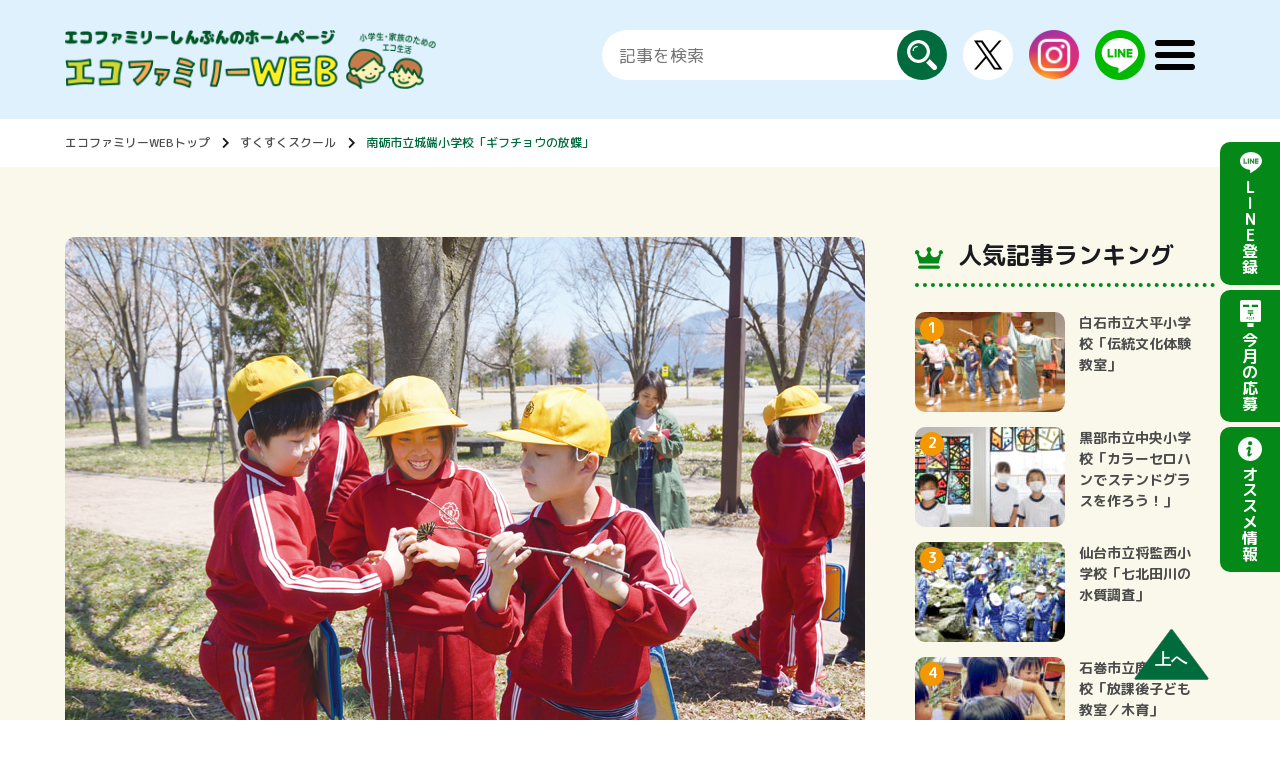

--- FILE ---
content_type: text/html; charset=UTF-8
request_url: https://ecofami.com/sukusukuschool/detail/3247/
body_size: 10187
content:
<!DOCTYPE html>
	<html lang="ja">
		<head>
		    <title>南砺市立城端小学校「ギフチョウの放蝶」 - エコファミリー</title>

		<!-- All in One SEO 4.0.12 -->
		<link rel="canonical" href="https://ecofami.com/sukusukuschool/detail/3247/" />
		<meta property="og:site_name" content="エコファミリー - Just another WordPress site" />
		<meta property="og:type" content="article" />
		<meta property="og:title" content="南砺市立城端小学校「ギフチョウの放蝶」 - エコファミリー" />
		<meta property="og:url" content="https://ecofami.com/sukusukuschool/detail/3247/" />
		<meta property="article:published_time" content="2019-06-14T04:06:44Z" />
		<meta property="article:modified_time" content="2020-06-30T15:08:42Z" />
		<meta property="twitter:card" content="summary" />
		<meta property="twitter:domain" content="ecofami.com" />
		<meta property="twitter:title" content="南砺市立城端小学校「ギフチョウの放蝶」 - エコファミリー" />
		<script type="application/ld+json" class="aioseo-schema">
			{"@context":"https:\/\/schema.org","@graph":[{"@type":"WebSite","@id":"https:\/\/ecofami.com\/#website","url":"https:\/\/ecofami.com\/","name":"\u30a8\u30b3\u30d5\u30a1\u30df\u30ea\u30fc","description":"Just another WordPress site","publisher":{"@id":"https:\/\/ecofami.com\/#organization"},"potentialAction":{"@type":"SearchAction","target":"https:\/\/ecofami.com\/?s={search_term_string}","query-input":"required name=search_term_string"}},{"@type":"Organization","@id":"https:\/\/ecofami.com\/#organization","name":"\u30a8\u30b3\u30d5\u30a1\u30df\u30ea\u30fc","url":"https:\/\/ecofami.com\/"},{"@type":"BreadcrumbList","@id":"https:\/\/ecofami.com\/sukusukuschool\/detail\/3247\/#breadcrumblist","itemListElement":[{"@type":"ListItem","@id":"https:\/\/ecofami.com\/#listItem","position":1,"item":{"@type":"WebPage","@id":"https:\/\/ecofami.com\/#item","name":"Home","description":"Just another WordPress site","url":"https:\/\/ecofami.com\/"},"nextItem":"https:\/\/ecofami.com\/sukusukuschool\/detail\/3247\/#listItem"},{"@type":"ListItem","@id":"https:\/\/ecofami.com\/sukusukuschool\/detail\/3247\/#listItem","position":2,"item":{"@type":"WebPage","@id":"https:\/\/ecofami.com\/sukusukuschool\/detail\/3247\/#item","name":"\u5357\u783a\u5e02\u7acb\u57ce\u7aef\u5c0f\u5b66\u6821\u300c\u30ae\u30d5\u30c1\u30e7\u30a6\u306e\u653e\u8776\u300d","url":"https:\/\/ecofami.com\/sukusukuschool\/detail\/3247\/"},"previousItem":"https:\/\/ecofami.com\/#listItem"}]},{"@type":"Person","@id":"https:\/\/ecofami.com\/author\/ecofami\/#author","url":"https:\/\/ecofami.com\/author\/ecofami\/","name":"ecofami","image":{"@type":"ImageObject","@id":"https:\/\/ecofami.com\/sukusukuschool\/detail\/3247\/#authorImage","url":"https:\/\/secure.gravatar.com\/avatar\/b3090a5678db20a80936fce9b0aae6cd?s=96&d=mm&r=g","width":96,"height":96,"caption":"ecofami"}},{"@type":"WebPage","@id":"https:\/\/ecofami.com\/sukusukuschool\/detail\/3247\/#webpage","url":"https:\/\/ecofami.com\/sukusukuschool\/detail\/3247\/","name":"\u5357\u783a\u5e02\u7acb\u57ce\u7aef\u5c0f\u5b66\u6821\u300c\u30ae\u30d5\u30c1\u30e7\u30a6\u306e\u653e\u8776\u300d - \u30a8\u30b3\u30d5\u30a1\u30df\u30ea\u30fc","inLanguage":"ja","isPartOf":{"@id":"https:\/\/ecofami.com\/#website"},"breadcrumb":{"@id":"https:\/\/ecofami.com\/sukusukuschool\/detail\/3247\/#breadcrumblist"},"author":"https:\/\/ecofami.com\/sukusukuschool\/detail\/3247\/#author","creator":"https:\/\/ecofami.com\/sukusukuschool\/detail\/3247\/#author","datePublished":"2019-06-14T04:06:44+09:00","dateModified":"2020-06-30T15:08:42+09:00"}]}
		</script>
		<!-- All in One SEO -->


<!-- Open Graph Meta Tags generated by Blog2Social 641 - https://www.blog2social.com -->
<meta property="og:title" content="南砺市立城端小学校「ギフチョウの放蝶」"/>
<meta property="og:description" content=""/>
<meta property="og:url" content="https://ecofami.com/sukusukuschool/detail/3247/"/>
<!-- Open Graph Meta Tags generated by Blog2Social 641 - https://www.blog2social.com -->

<!-- Twitter Card generated by Blog2Social 641 - https://www.blog2social.com -->
<meta name="twitter:card" content="summary">
<meta name="twitter:title" content="南砺市立城端小学校「ギフチョウの放蝶」"/>
<meta name="twitter:description" content=""/>
<!-- Twitter Card generated by Blog2Social 641 - https://www.blog2social.com -->
<meta name="author" content="ecofami"/>
<link rel='dns-prefetch' href='//s.w.org' />
<link rel="alternate" type="application/rss+xml" title="エコファミリー &raquo; Feed" href="https://ecofami.com/feed/" />
<link rel="alternate" type="application/rss+xml" title="エコファミリー &raquo; Comments Feed" href="https://ecofami.com/comments/feed/" />
		<script type="text/javascript">
			window._wpemojiSettings = {"baseUrl":"https:\/\/s.w.org\/images\/core\/emoji\/12.0.0-1\/72x72\/","ext":".png","svgUrl":"https:\/\/s.w.org\/images\/core\/emoji\/12.0.0-1\/svg\/","svgExt":".svg","source":{"concatemoji":"https:\/\/ecofami.com\/wp-includes\/js\/wp-emoji-release.min.js?ver=5.4.2"}};
			/*! This file is auto-generated */
			!function(e,a,t){var r,n,o,i,p=a.createElement("canvas"),s=p.getContext&&p.getContext("2d");function c(e,t){var a=String.fromCharCode;s.clearRect(0,0,p.width,p.height),s.fillText(a.apply(this,e),0,0);var r=p.toDataURL();return s.clearRect(0,0,p.width,p.height),s.fillText(a.apply(this,t),0,0),r===p.toDataURL()}function l(e){if(!s||!s.fillText)return!1;switch(s.textBaseline="top",s.font="600 32px Arial",e){case"flag":return!c([127987,65039,8205,9895,65039],[127987,65039,8203,9895,65039])&&(!c([55356,56826,55356,56819],[55356,56826,8203,55356,56819])&&!c([55356,57332,56128,56423,56128,56418,56128,56421,56128,56430,56128,56423,56128,56447],[55356,57332,8203,56128,56423,8203,56128,56418,8203,56128,56421,8203,56128,56430,8203,56128,56423,8203,56128,56447]));case"emoji":return!c([55357,56424,55356,57342,8205,55358,56605,8205,55357,56424,55356,57340],[55357,56424,55356,57342,8203,55358,56605,8203,55357,56424,55356,57340])}return!1}function d(e){var t=a.createElement("script");t.src=e,t.defer=t.type="text/javascript",a.getElementsByTagName("head")[0].appendChild(t)}for(i=Array("flag","emoji"),t.supports={everything:!0,everythingExceptFlag:!0},o=0;o<i.length;o++)t.supports[i[o]]=l(i[o]),t.supports.everything=t.supports.everything&&t.supports[i[o]],"flag"!==i[o]&&(t.supports.everythingExceptFlag=t.supports.everythingExceptFlag&&t.supports[i[o]]);t.supports.everythingExceptFlag=t.supports.everythingExceptFlag&&!t.supports.flag,t.DOMReady=!1,t.readyCallback=function(){t.DOMReady=!0},t.supports.everything||(n=function(){t.readyCallback()},a.addEventListener?(a.addEventListener("DOMContentLoaded",n,!1),e.addEventListener("load",n,!1)):(e.attachEvent("onload",n),a.attachEvent("onreadystatechange",function(){"complete"===a.readyState&&t.readyCallback()})),(r=t.source||{}).concatemoji?d(r.concatemoji):r.wpemoji&&r.twemoji&&(d(r.twemoji),d(r.wpemoji)))}(window,document,window._wpemojiSettings);
		</script>
		<style type="text/css">
img.wp-smiley,
img.emoji {
	display: inline !important;
	border: none !important;
	box-shadow: none !important;
	height: 1em !important;
	width: 1em !important;
	margin: 0 .07em !important;
	vertical-align: -0.1em !important;
	background: none !important;
	padding: 0 !important;
}
</style>
	<link rel='stylesheet' id='wp-block-library-css'  href='https://ecofami.com/wp-includes/css/dist/block-library/style.min.css?ver=5.4.2' type='text/css' media='all' />
<link rel='stylesheet' id='wp-block-library-theme-css'  href='https://ecofami.com/wp-includes/css/dist/block-library/theme.min.css?ver=5.4.2' type='text/css' media='all' />
<link rel='stylesheet' id='contact-form-7-css'  href='https://ecofami.com/wp-content/plugins/contact-form-7/includes/css/styles.css?ver=5.1.1' type='text/css' media='all' />
<link rel='stylesheet' id='contact-form-7-confirm-css'  href='https://ecofami.com/wp-content/plugins/contact-form-7-add-confirm/includes/css/styles.css?ver=5.1' type='text/css' media='all' />
<link rel='stylesheet' id='twentynineteen-print-style-css'  href='https://ecofami.com/wp-content/themes/ecofami/print.css?ver=1.2' type='text/css' media='print' />
<script type='text/javascript' src='https://ecofami.com/wp-includes/js/jquery/jquery.js?ver=1.12.4-wp'></script>
<script type='text/javascript' src='https://ecofami.com/wp-includes/js/jquery/jquery-migrate.min.js?ver=1.4.1'></script>
<link rel='https://api.w.org/' href='https://ecofami.com/wp-json/' />
<link rel="EditURI" type="application/rsd+xml" title="RSD" href="https://ecofami.com/xmlrpc.php?rsd" />
<link rel="wlwmanifest" type="application/wlwmanifest+xml" href="https://ecofami.com/wp-includes/wlwmanifest.xml" /> 
<link rel='prev' title='利府町立青山小学校「異文化交流」' href='https://ecofami.com/sukusukuschool/detail/3367/' />
<link rel='next' title='川西町立玉庭小学校「玉庭ひなめぐりの飾り付け」' href='https://ecofami.com/sukusukuschool/detail/3301/' />
<meta name="generator" content="WordPress 5.4.2" />
<link rel='shortlink' href='https://ecofami.com/?p=3247' />
<link rel="alternate" type="application/json+oembed" href="https://ecofami.com/wp-json/oembed/1.0/embed?url=https%3A%2F%2Fecofami.com%2Fsukusukuschool%2Fdetail%2F3247%2F" />
<link rel="alternate" type="text/xml+oembed" href="https://ecofami.com/wp-json/oembed/1.0/embed?url=https%3A%2F%2Fecofami.com%2Fsukusukuschool%2Fdetail%2F3247%2F&#038;format=xml" />
<style type="text/css">.recentcomments a{display:inline !important;padding:0 !important;margin:0 !important;}</style>			<meta charset="utf-8">
			<meta http-equiv="X-UA-Compatible" content="IE=edge">
							<meta name="viewport" content="width=device-width, initial-scale=1.0">
						
			<meta name="format-detection" content="telephone=no">
			<meta name="keywords" content="">
			<title>南砺市立城端小学校「ギフチョウの放蝶」｜エコファミリーしんぶんのホームページ　エコファミリーWEB</title>
			<meta property="og:title" content="南砺市立城端小学校「ギフチョウの放蝶」｜エコファミリーしんぶんのホームページ　エコファミリーWEB">
			<meta property="og:type" content="website">
			<meta property="og:image" content="https://ecofami.com/wp-content/uploads/2020/06/main_tschool_1906.jpg" />
			<meta property="og:url" content="https://ecofami.com/sukusukuschool/detail/3247/">
			<meta property="og:site_name" content="エコファミリーしんぶん">

			<link rel="stylesheet" href="/_assets/css/all.min.css">
			
			<script src="/_assets/js/ofi.min.js" defer></script>
			
			<link rel="stylesheet" href="/_assets/css/swiper.min.css">
			
							<link rel="stylesheet" href="/_assets/css/common.css">
				<link rel="stylesheet" href="/_assets/css/headerfooter.css">
			<!-- Google Tag Manager -->
<script>(function(w,d,s,l,i){w[l]=w[l]||[];w[l].push({'gtm.start':
new Date().getTime(),event:'gtm.js'});var f=d.getElementsByTagName(s)[0],
j=d.createElement(s),dl=l!='dataLayer'?'&l='+l:'';j.async=true;j.src=
'https://www.googletagmanager.com/gtm.js?id='+i+dl;f.parentNode.insertBefore(j,f);
})(window,document,'script','dataLayer','GTM-KVQ7W7S');</script>
<!-- End Google Tag Manager -->
			<!--modal-->
			<script type="text/javascript" src="https://www.gstatic.com/charts/loader.js"></script>
			
			<link rel="stylesheet" href="/_assets/js/remodal-default-theme.css">
			<link rel="stylesheet" href="/_assets/js/remodal.css">
			<link rel="icon" href="/_assets/images/favicon.ico">
			
			<script src="/_assets/js/swiper.min.js" defer></script>
			<script src="/_assets/js/common.js" defer></script>
			<script src="/_assets/js/jquery-3.4.1.min.js" defer></script>
			<script src="/_assets/js/entry.js" defer></script>
							<script src="/_assets/js/top.js" defer></script>
								</head>

		<body>
<!-- Google Tag Manager (noscript) -->
<noscript><iframe src="https://www.googletagmanager.com/ns.html?id=GTM-KVQ7W7S"
height="0" width="0" style="display:none;visibility:hidden"></iframe></noscript>
<!-- End Google Tag Manager (noscript) -->
									<header class="l-header header" id="header">
				<div class="wrap c-flex">
					<p class="sitelogo">
													<a href="/">
								<img src="/_assets/img/logo.png" alt="エコファミリーしんぶんのホームページ　エコファミリーWEB">
							</a>
											</p>
					
					<nav class="globalnav" id="globalnav">
						<ul class="globalnav_list">
							<li><a href="/">トップページ</a></li>
							<li class="has-subnav"><a href="/miyagi">宮城版トップ</a>
								<ul class="globalnav_sublist">
									<li><a href="/miyagi/backnumber">宮城版紙面 バックナンバー一覧</a></li>
									<li><a href="/miyagi/monthly/">今月のアンケート（宮城）</a></li>
									<li><a href="/miyagi/enquete-result">前回のアンケート結果（宮城）</a></li>
								</ul>
								<button class="subnav_btn"><span class="screen-reader-text">サブメニューを開く</span></button>
							</li>
							<li class="has-subnav"><a href="/yamagata">山形版トップ</a>
								<ul class="globalnav_sublist">
									<li><a href="/yamagata/backnumber">山形版紙面 バックナンバー一覧</a></li>
									<li><a href="/miyagi/monthly">今月のアンケート（山形）</a></li>
									<li><a href="/yamagata/enquete-result">前回のアンケート結果（山形）</a></li>
								</ul>
								<button class="subnav_btn"><span class="screen-reader-text">サブメニューを開く</span></button>
							</li>
							<li class="has-subnav"><a href="/toyama">富山版トップ</a>
								<ul class="globalnav_sublist">
									<li><a href="/toyama/backnumber">富山版紙面 バックナンバー一覧</a></li>
									<li><a href="/toyama/monthly">今月のアンケート（富山）</a></li>
									<li><a href="/toyama/enquete-result">前回のアンケート結果（富山）</a></li>
								</ul>
								<button class="subnav_btn"><span class="screen-reader-text">サブメニューを開く</span></button>
							</li>
							<li><a href="/ecofamigallery">エコファミギャラリー</a></li>
							<li><a href="/entry-top">今月の応募</a></li>
							<li><a href="/line">LINE公式アカウントのご案内</a></li>
							<li><a href="/about">エコファミリーしんぶんとは</a></li>
						</ul>
					</nav>

					<div class="header_subnav c-flex">
					<form action="/free" method="get" class="header_searchform">
					<input type="text" name="freekeyword" id="" placeholder="記事を検索">
					<button type="submit"><span class="screen-reader-text">探す</span></button>
					</form>

					<ul class="header_subnavlist c-flex">
						<li class="popup-twitter js-twitter" aria-expanded="false"><img src="/_assets/img/icon_x.png" alt="Twitter"><span class="screen-reader-text">X</span>
							<ul class="popup-twitter_list -header">
								<li><a href="https://twitter.com/ecofami_miyagi" target="_blank" rel="noopenner">宮城版</a></li>
								<li><a href="https://twitter.com/ecofami_ymgt" target="_blank" rel="noopenner">山形版</a></li>
								<li><a href="https://twitter.com/ecofami_toyama" target="_blank" rel="noopenner">富山版</a></li>
							</ul>
						</li>
						<li><a href="https://www.instagram.com/ecofami_official?igsh=MTRsNGJuZTBlczFraw=="><img src="/_assets/img/icon_ig.png" alt="instagram"><span class="screen-reader-text">instagram</span></a></li>
						<li><a href="/line"><img src="/_assets/img/icon_line.png" alt="LINE公式"><span class="screen-reader-text">LINE公式</span></a></li>
					</ul>
					<button class="button-hamburger -open js-button-hamburger" aria-controls="globalnav" aria-expanded="false">
						<span class="hamburger">
							<span class="screen-reader-text">メニューを開く</span>
						</span>
					</button>
					<button class="button-hamburger -close js-button-close" aria-controls="globalnav" aria-expanded="false">
						<span class="hamburger">
							<span class="screen-reader-text">メニューを閉じる</span>
						</span>
					</button>
				</div>
			<!-- /.header_subnav -->
			</div>
			</header>
			<!-- /#header.l-header header -->


<nav class="c-breadcrumb whitebg">
	<div class="wrap">
		<ol class="c-breadcrumb_list">
			<li><a href="/">エコファミリーWEBトップ</a></li>
			<li><a href="/sukusukuschool">すくすくスクール</a></li>
			<li><a href="">南砺市立城端小学校「ギフチョウの放蝶」</a></li>
		</ol>
	</div>
</nav>

<main class="l-main main">
	<div class="wrap">
		<div class="l-single">
			<div class="l-single_main">
				<div class="single-meta">
					<figure class="featureimg"><img src="https://ecofami.com/wp-content/uploads/2020/06/main_tschool_1906.jpg" alt=""></figure>
					<h1 class="title">南砺市立城端小学校「ギフチョウの放蝶」</h1>
					<div class="pref">
						<p class="pref_name">富山県</p>
						<p class="pref_school">南砺市立城端小学校</p>
					</div>
					<p class="date"><time datetime="2019-06-14">2019年06月14日</time>更新</p>
					<ul class="category_list">
						<li><a href="/sukusukuschool">すくすくスクール</a></li>
					</ul>
					<ul class="c-snsbtn_list">
						<li class="fb"><a href="//www.facebook.com/sharer.php?src=bm&u=https%3A%2F%2Fecofami.com%2Fsukusukuschool%2Fdetail%2F3247%2F&t=%E5%8D%97%E7%A0%BA%E5%B8%82%E7%AB%8B%E5%9F%8E%E7%AB%AF%E5%B0%8F%E5%AD%A6%E6%A0%A1%E3%80%8C%E3%82%AE%E3%83%95%E3%83%81%E3%83%A7%E3%82%A6%E3%81%AE%E6%94%BE%E8%9D%B6%E3%80%8D｜エコファミリー"><i class="c-snsbtn_icon -fb"><img src="/_assets/img/icon_fb_w.svg" alt="facebook"></i><span class="c-snsbtn_text">シェア</span></a></li>
						<li class="line"><a href="http://line.me/R/msg/text/?南砺市立城端小学校「ギフチョウの放蝶」%0D%0Ahttps://ecofami.com/sukusukuschool/detail/3247/"><i class="c-snsbtn_icon -line"><img src="/_assets/img/icon_line_w.svg" alt="line"></i><span class="c-snsbtn_text">送る</span></a></li>
						<li class="twitter"><a href="//twitter.com/intent/tweet?url=https%3A%2F%2Fecofami.com%2Fsukusukuschool%2Fdetail%2F3247%2F&text=%E5%8D%97%E7%A0%BA%E5%B8%82%E7%AB%8B%E5%9F%8E%E7%AB%AF%E5%B0%8F%E5%AD%A6%E6%A0%A1%E3%80%8C%E3%82%AE%E3%83%95%E3%83%81%E3%83%A7%E3%82%A6%E3%81%AE%E6%94%BE%E8%9D%B6%E3%80%8D｜エコファミリー&tw_p=tweetbutton"><i class="c-snsbtn_icon -twitter fab fa-twitter"></i><span class="c-snsbtn_text">ツイート</span></a></li>
					</ul>
				</div>
				<div class="single-contents">
					<div class="wp-block-image">
						<h2>地域全体でギフチョウを守る</h2>
<p>今月は南砺市立城端小学校の「ギフチョウの放蝶」を紹介します。<br />
ギフチョウとは、環境省で絶滅危惧Ⅱ類に指定されている蝶です。昔は城端地区にたくさん生息していましたが、高速道路を作る際、数が減っていることがわかりました。そこで地域の方と高速道路を管理する中日本高速道路、城端小が協力して、ギフチョウを守る取り組みを2000年に始めました。</p>
<p>城端小の3年生は春にギフチョウの卵を受け取り、夏にサナギになるまで育てます。毎日餌となる「ヒメカンアオイ」をあげたり、ふんを片付けたりするなど、成長を観察しながら大事に飼育します。その後サナギを「ギフチョウの里づくりの会」の方に渡し、羽化するまでのお世話をしてもらいます。</p>
<p>翌年の４月、子供たちが4年生になった春、城端サービスエリア内に生えている植物「ヒメカンアオイ」のそばに、ギフチョウを放しました。</p>
<p>羽化したばかりの蝶は羽が柔らかく、すぐに羽ばたくことができません。それでも子供たちは、ギフチョウが柔らかい羽をゆっくりと広げる様子をじっと観察しました。羽ばたき始めると「わぁっ！飛んだ！」と大きな声を上げて喜んでいました。</p>
<p>今年放した蝶は62匹。長年の活動が実を結び、サービスエリア内で確認されているギフチョウの卵は、年々増えています。</p>
					</div>
					<figure class="wp-block-gallery columns-3 is-cropped">
						<ul class="blocks-gallery-grid">
														<li class="blocks-gallery-item">
								<figure><img src="https://ecofami.com/wp-content/uploads/2020/06/tschool_1906_g1.jpg" alt=""></figure>
							</li>
																					<li class="blocks-gallery-item">
								<figure><img src="https://ecofami.com/wp-content/uploads/2020/06/tschool_1906_g2.jpg" alt=""></figure>
							</li>
																					<li class="blocks-gallery-item">
								<figure><img src="https://ecofami.com/wp-content/uploads/2020/06/tschool_1906_g3.jpg" alt=""></figure>
							</li>
																																		</ul>
					</figure>
				</div>

								
				<ul class="c-snsbtn_list">
					<li class="fb"><a href="//www.facebook.com/sharer.php?src=bm&u=https%3A%2F%2Fecofami.com%2Fsukusukuschool%2Fdetail%2F3247%2F&t=%E5%8D%97%E7%A0%BA%E5%B8%82%E7%AB%8B%E5%9F%8E%E7%AB%AF%E5%B0%8F%E5%AD%A6%E6%A0%A1%E3%80%8C%E3%82%AE%E3%83%95%E3%83%81%E3%83%A7%E3%82%A6%E3%81%AE%E6%94%BE%E8%9D%B6%E3%80%8D｜エコファミリー"><i class="c-snsbtn_icon -fb"><img src="/_assets/img/icon_fb_w.svg" alt="facebook"></i><span class="c-snsbtn_text">シェア</span></a></li>
					<li class="line"><a href="http://line.me/R/msg/text/?南砺市立城端小学校「ギフチョウの放蝶」%0D%0Ahttps://ecofami.com/sukusukuschool/detail/3247/"><i class="c-snsbtn_icon -line"><img src="/_assets/img/icon_line_w.svg" alt="line"></i><span class="c-snsbtn_text">送る</span></a></li>
					<li class="twitter"><a href="//twitter.com/intent/tweet?url=https%3A%2F%2Fecofami.com%2Fsukusukuschool%2Fdetail%2F3247%2F&text=%E5%8D%97%E7%A0%BA%E5%B8%82%E7%AB%8B%E5%9F%8E%E7%AB%AF%E5%B0%8F%E5%AD%A6%E6%A0%A1%E3%80%8C%E3%82%AE%E3%83%95%E3%83%81%E3%83%A7%E3%82%A6%E3%81%AE%E6%94%BE%E8%9D%B6%E3%80%8D｜エコファミリー&tw_p=tweetbutton"><i class="c-snsbtn_icon -twitter fab fa-twitter"></i><span class="c-snsbtn_text">ツイート</span></a></li>
				</ul>
				
				<p class="c-btn single-bkbtn"><a href="/">一覧に戻る</a></p>
			</div>
			<!-- /.l-single_main -->
			<div class="l-single_side">
				<section class="side-ranking">
					<h3 class="side-title">人気記事ランキング</h3>
					<div class="side-ranking_list">
						<a href="https://ecofami.com/sukusukuschool/detail/47139/" class="side-ranking_link">
<article class="side-ranking_item">
<h3 class="title">白石市立大平小学校「伝統文化体験教室」</h3>
<figure class="img"><img src="https://ecofami.com/wp-content/uploads/2025/12/myg2512_school_1-150x150.jpg" alt=""></figure>
</article>
</a><a href="https://ecofami.com/sukusukuschool/detail/32614/" class="side-ranking_link">
<article class="side-ranking_item">
<h3 class="title">黒部市立中央小学校「カラーセロハンでステンドグラスを作ろう！」</h3>
<figure class="img"><img src="https://ecofami.com/wp-content/uploads/2022/11/tym2211_school_1-150x150.jpg" alt=""></figure>
</article>
</a><a href="https://ecofami.com/sukusukuschool/detail/3347/" class="side-ranking_link">
<article class="side-ranking_item">
<h3 class="title">仙台市立将監西小学校「七北田川の水質調査」</h3>
<figure class="img"><img src="https://ecofami.com/wp-content/uploads/2020/06/main_mschool_1910-150x150.jpg" alt=""></figure>
</article>
</a><a href="https://ecofami.com/sukusukuschool/detail/47064/" class="side-ranking_link">
<article class="side-ranking_item">
<h3 class="title">石巻市立鹿又小学校「放課後子ども教室／木育」</h3>
<figure class="img"><img src="https://ecofami.com/wp-content/uploads/2025/11/myg2511_school_1-150x150.jpg" alt=""></figure>
</article>
</a><a href="https://ecofami.com/sukusukuschool/detail/47463/" class="side-ranking_link">
<article class="side-ranking_item">
<h3 class="title">大河原町立大河原小学校「民謡さんさ時雨の体験学習」</h3>
<figure class="img"><img src="https://ecofami.com/wp-content/uploads/2026/01/myg2601_school_1-150x150.jpg" alt=""></figure>
</article>
</a>					</div>
				</section>
				<!-- /.side-ranking -->
					<div class="side-recommend">

	<a href="https://ecofami.com/toyama/recommend/detail/446/" class="side-recommend_link">
		<div class="top-recommend_item">
			<div class="textbox">
				<ul class="tag-list">
										<li class="manabi">グルメ</li>
									</ul>
				<h3 class="title">祭りばやし</h3>
				<p class="desp">富山湾からの海の幸、鮮度にこだわる 回転寿司</p>
								<p class="place">富山県</p>
			</div>
			<figure class="img"><img src="https://ecofami.com/wp-content/uploads/2019/03/to_005_1.jpg" alt=""></figure>
		</div>
		</a>
	
	<a href="https://ecofami.com/toyama/recommend/detail/451/" class="side-recommend_link">
		<div class="top-recommend_item">
			<div class="textbox">
				<ul class="tag-list">
										<li class="manabi">グルメ</li>
									</ul>
				<h3 class="title">番やのすし</h3>
				<p class="desp">富山湾の恵みを味わう素材にこだわった回転寿司</p>
								<p class="place">富山県</p>
			</div>
			<figure class="img"><img src="https://ecofami.com/wp-content/uploads/2019/03/to_006_1.jpg" alt=""></figure>
		</div>
		</a>
	

	</div>

				<!-- /.side-recommend -->
			</div>
		<!-- /.l-single_side -->
		</div>
	<!-- /.l-single -->
	</div>

		<section class="entry">
      <div class="wrap entry_inner">
        <h2 class="entry_ttl">宮城県内の<br class="sp-db">小学校での<br class="tab-db">活動を教えてください</h2>
        <p class="entry_message">環境問題についての学習、ゴミ拾いなどの清掃活動、地域学習、伝承活動、国際交流など、<br class="pc-db">
        学年やクラス・委員会などで行う取り組みを教えてください。<br>
        エコファミ編集部が取材に参ります！<br>
        ※記事は編集部が作成いたしますので、お気軽にご連絡ください。</p>
        <div class="entry_btnlist">
          <!-- <p class="c-btn stopbtn"><a href="">宮城は応募多数のため<br>現在募集をお休み中です</a></p> -->
          <p class="c-btn morebtn"><a href="/miyagi/entry">宮城版の<br class="tab-db">応募詳細を見る</a></p>
          <p class="c-btn stopbtn"><a href="">山形版は休刊中です</a></p>
          <!-- <p class="c-btn morebtn"><a href="/yamagata/entry">山形版の<br class="tab-db">応募詳細をみる</a></p> -->
          <p class="c-btn stopbtn"><a href="">富山版は休刊中です</a></p>
          <!-- <p class="c-btn morebtn"><a href="/toyama/entry">富山版の<br class="tab-db">応募詳細をみる</a></p> -->
        </div>

      </div>
    </section>
	
		
		<section class="top-recommend">
			<h2 class="heading-primary -white">オススメ情報</h2>
			<div class="wrap">
				
<ul class="top-recommend_list">
	<li>
		<a href="https://ecofami.com/miyagi/recommend/detail/5895/">
			<div class="top-recommend_item">
				<div class="textbox">
					<ul class="tag-list">
												<li class="manabi">イベント</li>
											</ul>
					<h3 class="title">株式会社ジェイウッド</h3>
					<p class="desp">住むほどに愛着のわく家づくり</p>
										<p class="place">宮城県</p>
				</div>
				<figure class="img"><img src="https://ecofami.com/wp-content/uploads/2023/03/ジェイウッド様　外観写真.jpg" alt=""></figure>
			</div>
		</a>
	</li>
	
	<li>
		<a href="https://ecofami.com/miyagi/recommend/detail/806/">
			<div class="top-recommend_item">
				<div class="textbox">
					<ul class="tag-list">
												<li class="manabi">おでかけ・イベント</li>
											</ul>
					<h3 class="title">仙台市天文台</h3>
					<p class="desp">宇宙を身近に。</p>
											<p class="category">その他</p>
										<p class="place">宮城県</p>
				</div>
				<figure class="img"><img src="https://ecofami.com/wp-content/uploads/2019/04/仙台天文台_1.jpg" alt=""></figure>
			</div>
		</a>
	</li>
	
	<li>
		<a href="https://ecofami.com/miyagi/recommend/detail/9674/">
			<div class="top-recommend_item">
				<div class="textbox">
					<ul class="tag-list">
												<li class="manabi">おでかけ・イベント</li>
											</ul>
					<h3 class="title">仙台空港</h3>
					<p class="desp">東北の空の玄関口で、パイロット気分を味わう！</p>
										<p class="place">宮城県</p>
				</div>
				<figure class="img"><img src="https://ecofami.com/wp-content/uploads/2020/12/仙台空港（エアポートミュージアム）.jpg" alt=""></figure>
			</div>
		</a>
	</li>
	
	<li>
		<a href="https://ecofami.com/miyagi/recommend/detail/727/">
			<div class="top-recommend_item">
				<div class="textbox">
					<ul class="tag-list">
												<li class="manabi">おでかけ・イベント</li>
											</ul>
					<h3 class="title">せんだいメディアテーク</h3>
					<p class="desp">美術や映像文化の活動拠点と同時に人々が集う施設です。</p>
											<p class="category">その他</p>
										<p class="place">宮城県</p>
				</div>
				<figure class="img"><img src="https://ecofami.com/wp-content/uploads/2019/04/m_011_1.jpg" alt=""></figure>
			</div>
		</a>
	</li>
	
	<li>
		<a href="https://ecofami.com/yamagata/recommend/detail/878/">
			<div class="top-recommend_item">
				<div class="textbox">
					<ul class="tag-list">
												<li class="manabi">まなび</li>
											</ul>
					<h3 class="title">個別指導Axis</h3>
					<p class="desp">全国水準の教育サービスを山形に。個別指導アクシス。</p>
											<p class="category">塾・習い事</p>
										<p class="place">山形県</p>
				</div>
				<figure class="img"><img src="https://ecofami.com/wp-content/uploads/2019/04/個別指導Axis_1.jpg" alt=""></figure>
			</div>
		</a>
	</li>
	
	<li>
		<a href="https://ecofami.com/miyagi/recommend/detail/1121/">
			<div class="top-recommend_item">
				<div class="textbox">
					<ul class="tag-list">
												<li class="manabi">まなび</li>
											</ul>
					<h3 class="title">スポーツクラブ＆スパ　ルネサンス仙台南光台</h3>
					<p class="desp">お子さまの可能性を広げるスクール！</p>
											<p class="category">塾・習い事</p>
										<p class="place">宮城県</p>
				</div>
				<figure class="img"><img src="https://ecofami.com/wp-content/uploads/2019/04/ルネサンス_1.jpg" alt=""></figure>
			</div>
		</a>
	</li>
	
	<li>
		<a href="https://ecofami.com/toyama/recommend/detail/427/">
			<div class="top-recommend_item">
				<div class="textbox">
					<ul class="tag-list">
												<li class="manabi">グルメ</li>
											</ul>
					<h3 class="title">富山湾のお食事処　海鮮問屋柿の匠</h3>
					<p class="desp">ハレの日から普段のお食事まで３世代でもお越し頂ける店</p>
										<p class="place">富山県</p>
				</div>
				<figure class="img"><img src="https://ecofami.com/wp-content/uploads/2019/04/メイン画像に使用.jpg" alt=""></figure>
			</div>
		</a>
	</li>
	
	<li>
		<a href="https://ecofami.com/miyagi/recommend/detail/47211/">
			<div class="top-recommend_item">
				<div class="textbox">
					<ul class="tag-list">
												<li class="manabi">塾・習い事</li>
												<li class="recommend">イチオシ</li>
											</ul>
					<h3 class="title">パソコン・プログラミング教室　バレッドキッズ鶴が丘教室</h3>
					<p class="desp">こどもの未来をひらくPC教室</p>
										<p class="place">宮城県</p>
				</div>
				<figure class="img"><img src="https://ecofami.com/wp-content/uploads/2026/01/top1.jpg" alt=""></figure>
			</div>
		</a>
	</li>
	

	</ul>
		  <p class="top-recommend_link"><span>各県のオススメ情報<br class="sp-db">一覧はこちら</span></p>
        <div class="top-recommend_linklist c-flex">
          <p class="c-btn morebtn -white"><a href="/miyagi/recommend">宮城版</a></p>
          <p class="c-btn morebtn -white"><a href="/yamagata/recommend">山形版</a></p>
          <p class="c-btn morebtn -white"><a href="/toyama/recommend">富山版</a></p>
        </div>
        <!-- <div class="prefnav">
          <ul class="prefnav_list c-flex">
            <li><a href="/miyagi/recommend">宮城版</a></li>
            <li><a href="/yamagata/recommend">山形版</a></li>
            <li><a href="/toyama/recommend">富山版</a></li>
          </ul>
        </div> -->
        <!-- /.top-recommend_linklist -->
    			</div>
		</section>
		<!-- /.top-recommend -->

		<section class="article-parts">
			<div class="wrap">
				<h2 class="heading-primary -black">他の小学校の取り組みを見る</h2>
<ul class="article-list">

	<li>
		<a href="https://ecofami.com/sukusukuschool/detail/16679/">
			<div class="article-list_item">
				<div class="textbox">
					<h3 class="title">南砺市立上平小学校「こきりこ踊り」</h3>
					<p class="place">富山県：</p>
					<p class="date"><time datetime="2021-06-17">2021.06.17</time></p>
					<p class="category">すくすくスクール</p>
				</div>
				<div class="thumb"><img src="https://ecofami.com/wp-content/uploads/2021/06/tym2106_school_1.jpg" alt=""></div>
			</div>
		</a>
	</li>
		
		
	<li>
		<a href="https://ecofami.com/sukusukuschool/detail/28145/">
			<div class="article-list_item">
				<div class="textbox">
					<h3 class="title">入善町立桃李小学校「昔の遊び」</h3>
					<p class="place">富山県：</p>
					<p class="date"><time datetime="2022-05-26">2022.05.26</time></p>
					<p class="category">すくすくスクール</p>
				</div>
				<div class="thumb"><img src="https://ecofami.com/wp-content/uploads/2022/05/tym2205_school_1.jpg" alt=""></div>
			</div>
		</a>
	</li>
		
		
	<li>
		<a href="https://ecofami.com/sukusukuschool/detail/17684/">
			<div class="article-list_item">
				<div class="textbox">
					<h3 class="title">富山市立船峅小学校「学校花壇作り」</h3>
					<p class="place">富山県：</p>
					<p class="date"><time datetime="2021-07-20">2021.07.20</time></p>
					<p class="category">すくすくスクール</p>
				</div>
				<div class="thumb"><img src="https://ecofami.com/wp-content/uploads/2021/07/tym2107_school_1.jpg" alt=""></div>
			</div>
		</a>
	</li>
		
		
	<li>
		<a href="https://ecofami.com/sukusukuschool/detail/3222/">
			<div class="article-list_item">
				<div class="textbox">
					<h3 class="title">富山市立朝日小学校「スイカ栽培」</h3>
					<p class="place">富山県：</p>
					<p class="date"><time datetime="2019-12-16">2019.12.16</time></p>
					<p class="category">すくすくスクール</p>
				</div>
				<div class="thumb"><img src="https://ecofami.com/wp-content/uploads/2020/06/main_tschool_1912.jpg" alt=""></div>
			</div>
		</a>
	</li>
		
		

</ul>

			<!-- /.top-news_list news_list -->
			</div>
		</section>
    <!-- /.top-news -->

</main>
<!-- /#main.l-main main -->
		
<aside class="side">
  <nav class="sidenav">
    <ul class="sidenav_list">
      <li><a href="/line"><span class="pc-dib">L</span><span class="pc-dib">I</span><span class="pc-dib">N</span><span class="pc-dib">E</span><span class="pc-dib">登</span>録</a></li>
      <li><a href="/entry-top"><span class="pc-dib">今</span><span class="pc-dib">月</span><span class="pc-dib">の</span>応募</a></li>
      <li><a href="/recommend-top"><span class="pc-dib">オ</span><span class="pc-dib">ス</span><span class="pc-dib">ス</span><span class="pc-dib">メ</span><span class="pc-dib">情</span>報</a></li>
      <li class="sp-db"><a href="" class="js-spglobanav">メニュー</a></li>
    </ul>
  </nav>
</aside>
<!-- /.side -->
<footer class="footer l-footer" id="footer">
  <nav class="footer-nav">
    <div class="c-flex footer-nav_flex">
      <div class="">
        <p class="footer-nav_title">連載一覧</p>
        <ul class="footer-nav_list">
          <li><a href="/sukusukuschool">すくすくスクール</a></li>
          <li><a href="/ecofamikids">エコファミキッズ</a></li>
          <li><a href="/ecolabel">みんなの環境</a></li>
          <li><a href="/furusato">ふるさと散歩</a></li>
          <li><a href="/gohan">せいかつごはん</a></li>
          <li><a href="/hyakka">エコファミ大百科</a></li>
          <li><a href="/dokusha">広がれ、エコの輪！読者投稿コーナー</a></li>
          <li><a href="/special">スペシャルコラム</a></li>
          <li><a href="/papamama">お父さんお母さんのためのお役立ちコラム</a></li>
          <li><a href="/ecofamigallery">エコファミギャラリー</a></li>
          <li><a href="/event">イベントをさがす</a></li>
        </ul>
      </div>

      <div class="">
        <p class="footer-nav_title">宮城版</p>
        <ul class="footer-nav_list">
          <li><a href="/miyagi/backnumber">宮城版紙面 バックナンバー一覧</a></li>
          <li><a href="/miyagi/entry">今月の応募　宮城版</a></li>
          <li><a href="/miyagi/enquete-result">前回のアンケート結果</a></li>
          <li><a href="/miyagi/recommend">オススメ情報TOP</a></li>
          <li><a href="/miyagi/contact">宮城版へのお問い合わせ</a></li>
        </ul>

        <p class="footer-nav_title">山形版</p>
        <ul class="footer-nav_list">
          <li><a href="/yamagata/backnumber">山形版紙面 バックナンバー一覧</a></li>
          <li><a href="/yamagata/entry">今月の応募　山形版</a></li>
          <li><a href="/yamagata/enquete-result">前回のアンケート結果</a></li>
          <li><a href="/yamagata/recommend">オススメ情報TOP</a></li>
          <!--<li><a href="/yamagata/contact">山形版へのお問い合わせ</a></li>-->
        </ul>
        <!-- /.footer-nav_list -->
      </div>

      <div class="">
        <p class="footer-nav_title">富山版</p>
        <ul class="footer-nav_list">
          <li><a href="/toyama/backnumber">富山版紙面 バックナンバー一覧</a></li>
          <li><a href="/toyama/entry">今月の応募　富山版</a></li>
          <li><a href="/toyama/enquete-result">前回のアンケート結果</a></li>
          <li><a href="/toyama/recommend">オススメ情報TOP</a></li>
          <!--<li><a href="/toyama/contact">富山版へのお問い合わせ</a></li>-->
        </ul>
        <!-- /.footer-nav_list -->

        <p class="footer-nav_title">ご案内</p>
        <ul class="footer-nav_list">
          <li><a href="/line">LINE公式アカウントのご案内</a></li>
          <li><a href="/about">エコファミリーしんぶんとは</a></li>
          <li><a href="/faq">よくある質問</a></li>
          <li><a href="/sitemap">サイトマップ</a></li>
          <li><a href="/terms">利用規約</a></li>
          <li><a href="/advertisement">広告について</a></li>
          <li><a href="https://www.chuco-workin.co.jp/company/" target="_blank">運営会社</a></li>
          <li><a href="https://www.chuco-workin.co.jp/privacy/" target="_blank">プライバシーポリシー</a></li>
        </ul>
        <!-- /.footer-nav_list -->
      </div>
    </div>


    <ul class="footer-sns_list c-flex">
      <li class="popup-twitter js-twitter" aria-expanded="false"><img src="/_assets/img/icon_x.png" alt="Twitter"><span class="screen-reader-text">X</span>
        <ul class="popup-twitter_list -footer">
          <li><a href="https://twitter.com/ecofami_miyagi" target="_blank" rel="noopenner">宮城版</a></li>
          <li><a href="https://twitter.com/ecofami_ymgt" target="_blank" rel="noopenner">山形版</a></li>
          <li><a href="https://twitter.com/ecofami_toyama" target="_blank" rel="noopenner">富山版</a></li>
        </ul>
      </li>
      <li><a href="https://www.instagram.com/ecofami_official?igsh=MTRsNGJuZTBlczFraw=="><img src="/_assets/img/icon_ig.png" alt=""><span class="screen-reader-text">instagram</span></a></li>
      <li><a href="/line"><img src="/_assets/img/icon_line.png" alt=""><span class="screen-reader-text">line公式</span></a></li>
    </ul>
  </nav>
  <!-- /.footer-nav -->
  <p class="footer-logo"><a href="/"><img src="/_assets/img/logo.png" alt="エコファミリーしんぶんのホームページ エコファミリーWeb"></a></p>

  <button class="btn-pagetop" id="btn-pagetop"><span href="#">上へ</span></button>
</footer>


<script src="/_assets/js/jquery.js"></script>


<script src="/_assets/js/remodal.min.js"></script>
<!--slide-->
<link rel="stylesheet" href="/_assets/js/jquery.bxslider.css">
<script type="text/javascript" src="/_assets/js/jquery.bxslider.min.js"></script>

<script src="/_assets/js/recommend.js"></script>

<script>
jQuery(function($){
	$(document).ready(function() {
		$('.slider').bxSlider({
			auto: true,
			infiniteLoop: true,
			speed: 1000,
			slideWidth: 1080,
			pause: 4000
		});
	});
});
$('#back').on('click', function() {
	$('#policy').css('height','');
});

$(document).on('mousedown','img.PCpart',function(){
	var $this = $(this).parent('a'),
	  myHref = $this.attr('href'),
	  myTarget = $this.attr('target');
	if( typeof myHref !== 'undefined'){
		if(myTarget === '_blank'){
			window.open(myHref);
			location.reload();
		}else{
			window.location.href = myHref;
		}
	}

});
</script>


<!-- /#footer.footer l-footer -->
</body>
</html>


--- FILE ---
content_type: application/javascript
request_url: https://ecofami.com/_assets/js/common.js
body_size: 4214
content:

// font loader
// ===================================
window.WebFontConfig = {
  google: { families: ['M+PLUS+Rounded+1c:300,400,500,700,800,900'] },
  active: function () {
    sessionStorage.fonts = true;
  }
};

(function () {
  var wf = document.createElement('script');
  wf.src = 'https://ajax.googleapis.com/ajax/libs/webfont/1.6.26/webfont.js';
  wf.type = 'text/javascript';
  wf.async = 'true';
  var s = document.getElementsByTagName('script')[0];
  s.parentNode.insertBefore(wf, s);
})();


// globalnav
// ===================================
var hamburger = document.querySelector('.js-button-hamburger');
var closebtn = document.querySelector('.js-button-close');
var header = document.querySelector('.header');
var sphamburger = document.querySelector('.js-spglobanav');
var bgoverlay = document.querySelector('#overlay');
var toggle = [hamburger, closebtn, sphamburger];

for (var i = 0; i < toggle.length; i++) {
  toggle[i].addEventListener('click', function () {
    glonav();
  });
}

function glonav() {
  event.preventDefault();
  header.classList.toggle('is-open');
  if (hamburger.getAttribute('aria-expanded') == 'false') {
    hamburger.setAttribute('aria-expanded', 'true');
    // ノードの作成
    var container = document.createElement('div');
    // プロパティ、値の設定
    container.id = 'overlay';
    container.setAttribute('class', 'overlay');
    document.body.appendChild(container);
    bgoverlay = document.querySelector('#overlay');
  } else {
    hamburger.setAttribute('aria-expanded', 'false');
    var elemTest = document.getElementById('overlay');
    elemTest.parentNode.removeChild(elemTest);
  }
  bgoverlay.addEventListener('click', function () {
    glonav();
  });
}

// global subnav
// ===================================
var subnav = document.querySelectorAll('.has-subnav');
var subnavBtn = document.querySelectorAll('.subnav_btn');

for (var i = 0; i < subnavBtn.length; i++) {
  subnavBtn[i].addEventListener('click', function () {
    var subnavNode = this.parentNode;
    subnavNode.classList.toggle('sub-open');
  });
}

// twitter list
var tw_list = document.querySelectorAll('.js-twitter');

for (var i = 0; i < tw_list.length; i++) {
  tw_list[i].addEventListener('click', function () {
    this.classList.toggle('tw-open');
    var menu = this;
    if (this.getAttribute('aria-expanded') == 'false') {
      this.setAttribute('aria-expanded', 'true');
      // ノードの作成
      var container = document.createElement('div');
      // プロパティ、値の設定
      container.id = 'overlay';
      container.setAttribute('class', 'overlay');
      document.body.appendChild(container);
      bgoverlay = document.querySelector('#overlay');
    } else {
      this.setAttribute('aria-expanded', 'false');
      var elemTest = document.getElementById('overlay');
      elemTest.parentNode.removeChild(elemTest);
    }
    bgoverlay.addEventListener('click', function () {
      // glonav();
      this.parentNode.removeChild(this);
      menu.classList.remove('tw-open');
      menu.setAttribute('aria-expanded', 'false');
    });
  });
}


// pagetop
// ===================================
var pagetopbtn = document.getElementById('btn-pagetop');

pagetopbtn.addEventListener('click', function () {
  var me = arguments.callee;
  var nowY = window.pageYOffset;
  window.scrollTo(0, nowY - 100);
  if (nowY > 0) {
    window.setTimeout(me, 10);
  }
});


// TransitionToUserPage
// ===================================
TransitionToUserPage();

function TransitionToUserPage() {
  var trigger = document.querySelectorAll('.js-clickToPage');
  for (var i = 0; i < trigger.length; i++) {

    // trigger.forEach(function (trigger) {

    trigger.addEventListener('click', function (e) {
      var url = this.getAttribute('data-url');
      e.stopPropagation();
      e.preventDefault();
      window.location.href = url;
    });
  }
  // });
}


// IE objectfit
// ===================================
if (document.querySelector('img.object-fit')) {
  objectFitImages('img.object-fit');
}

//オススメ情報詳細　画像差し替え
$('.recommendDetailSection .topBlock .pct .sub a').on('click', function(){
	$('.recommendDetailSection .topBlock .pct .sub a').removeClass('current');
	$(this).addClass('current');
	var swapimage= $(this).children('img').attr('src');
	$('.recommendDetailSection .topBlock .pct .main').children('img').attr('src', swapimage);
	return false;
});

--- FILE ---
content_type: image/svg+xml
request_url: https://ecofami.com/_assets/img/icon_hand.svg
body_size: 1631
content:
<svg xmlns="http://www.w3.org/2000/svg" width="37.792" height="34.823" viewBox="0 0 37.792 34.823">
  <g id="グループ_104" data-name="グループ 104" transform="translate(405.292 -130.081) rotate(90)">
    <path id="パス_131" data-name="パス 131" d="M160.537,377.958a3.243,3.243,0,0,0-2.225.763,4.58,4.58,0,0,0-3.005-1.477,3.853,3.853,0,0,0-2.523.938,3.86,3.86,0,0,0-4.293-.766v-5.551a3.866,3.866,0,0,0-7.732,0v13.788c-.935-1.278-1.958-2.659-2.511-3.348a3.914,3.914,0,0,0-.337-.4h0l-.009-.009h0l-.054-.055,0,0-.021-.022a6.109,6.109,0,0,0-1.194-.98,4.414,4.414,0,0,0-.931-.433,3.961,3.961,0,0,0-1.23-.2H134.4a3.865,3.865,0,0,0-3.666,4.89,18.963,18.963,0,0,0,1.016,2.508c.752,1.617,1.9,3.687,3.968,7.144a24.72,24.72,0,0,0,6.091,6.9,15.418,15.418,0,0,0,9.682,3.144c6.065,0,10.7-3.013,12.1-7.865a16.724,16.724,0,0,0,.809-4.436V381.824A3.871,3.871,0,0,0,160.537,377.958Zm-9.043,24.817a13.45,13.45,0,0,1-8.384-2.67,22.787,22.787,0,0,1-5.659-6.388c-2.118-3.546-3.181-5.48-3.869-6.959a15.856,15.856,0,0,1-.9-2.193,1.848,1.848,0,0,1,1.755-2.338h.031a1.936,1.936,0,0,1,.6.1,2.345,2.345,0,0,1,.5.232,4.163,4.163,0,0,1,.81.672l0,0,.066.069c.162.171.217.231.217.231l-.173-.183c.744.842,4.571,6.158,4.571,6.158a.952.952,0,0,0,.764.385.953.953,0,0,0,.954-.953V371.866a1.849,1.849,0,1,1,3.7,0v13.71a3.592,3.592,0,0,0,3.618,3.388,3.365,3.365,0,0,0,2.629-1.277,3.328,3.328,0,0,0,5.21-.017,3.313,3.313,0,0,0,4.455.689v4.125a14.868,14.868,0,0,1-.73,3.883C160.354,400.884,155.921,402.775,151.494,402.775Zm-1.416-23.682a1.849,1.849,0,0,1,1.849,1.849v4.635a1.846,1.846,0,1,1-3.692,0v-3.205h-.006v-1.429A1.849,1.849,0,0,1,150.078,379.093Zm7.078,3.866v2.6a1.839,1.839,0,0,1-1.834,1.844,1.864,1.864,0,0,1-1.864-1.844v-4.45a1.849,1.849,0,1,1,3.7,0Zm5.23,2.633h-.019a1.843,1.843,0,0,1-3.686.042c0-.025.007-.048.007-.073v-4.387c0-1.021.828-1.2,1.849-1.2a1.849,1.849,0,0,1,1.849,1.849Z" fill="#fff" stroke="#fff" stroke-width="1"/>
  </g>
</svg>


--- FILE ---
content_type: application/javascript
request_url: https://ecofami.com/_assets/js/remodal.min.js
body_size: 9462
content:
/*
 *  Remodal - v1.1.1
 *  Responsive, lightweight, fast, synchronized with CSS animations, fully customizable modal window plugin with declarative configuration and hash tracking.
 *  http://vodkabears.github.io/remodal/
 *
 *  Made by Ilya Makarov
 *  Under MIT License
 */

! function (a, b) {
  "function" == typeof define && define.amd ? define(["jquery"], function (c) {
    return b(a, c)
  }) : "object" == typeof exports ? b(a, require("jquery")) : b(a, a.jQuery || a.Zepto)
}(this, function (a, b) {
  "use strict";

  function c(a) {
    if (w && "none" === a.css("animation-name") && "none" === a.css("-webkit-animation-name") && "none" === a.css("-moz-animation-name") && "none" === a.css("-o-animation-name") && "none" === a.css("-ms-animation-name")) return 0;
    var b, c, d, e, f = a.css("animation-duration") || a.css("-webkit-animation-duration") || a.css("-moz-animation-duration") || a.css("-o-animation-duration") || a.css("-ms-animation-duration") || "0s",
      g = a.css("animation-delay") || a.css("-webkit-animation-delay") || a.css("-moz-animation-delay") || a.css("-o-animation-delay") || a.css("-ms-animation-delay") || "0s",
      h = a.css("animation-iteration-count") || a.css("-webkit-animation-iteration-count") || a.css("-moz-animation-iteration-count") || a.css("-o-animation-iteration-count") || a.css("-ms-animation-iteration-count") || "1";
    for (f = f.split(", "), g = g.split(", "), h = h.split(", "), e = 0, c = f.length, b = Number.NEGATIVE_INFINITY; e < c; e++) d = parseFloat(f[e]) * parseInt(h[e], 10) + parseFloat(g[e]), d > b && (b = d);
    return b
  }

  function d() {
    if (b(document).height() <= b(window).height()) return 0;
    var a, c, d = document.createElement("div"),
      e = document.createElement("div");
    return d.style.visibility = "hidden", d.style.width = "100px", document.body.appendChild(d), a = d.offsetWidth, d.style.overflow = "scroll", e.style.width = "100%", d.appendChild(e), c = e.offsetWidth, d.parentNode.removeChild(d), a - c
  }

  function e() {
    if (!x) {
      var a, c, e = b("html"),
        f = k("is-locked");
      e.hasClass(f) || (c = b(document.body), a = parseInt(c.css("padding-right"), 10) + d(), c.css("padding-right", a + "px"), e.addClass(f))
    }
  }

  function f() {
    if (!x) {
      var a, c, e = b("html"),
        f = k("is-locked");
      e.hasClass(f) && (c = b(document.body), a = parseInt(c.css("padding-right"), 10) - d(), c.css("padding-right", a + "px"), e.removeClass(f))
    }
  }

  function g(a, b, c, d) {
    var e = k("is", b),
      f = [k("is", u.CLOSING), k("is", u.OPENING), k("is", u.CLOSED), k("is", u.OPENED)].join(" ");
    a.$bg.removeClass(f).addClass(e), a.$overlay.removeClass(f).addClass(e), a.$wrapper.removeClass(f).addClass(e), a.$modal.removeClass(f).addClass(e), a.state = b, !c && a.$modal.trigger({
      type: b,
      reason: d
    }, [{
      reason: d
    }])
  }

  function h(a, d, e) {
    var f = 0,
      g = function (a) {
        a.target === this && f++
      },
      h = function (a) {
        a.target === this && 0 === --f && (b.each(["$bg", "$overlay", "$wrapper", "$modal"], function (a, b) {
          e[b].off(r + " " + s)
        }), d())
      };
    b.each(["$bg", "$overlay", "$wrapper", "$modal"], function (a, b) {
      e[b].on(r, g).on(s, h)
    }), a(), 0 === c(e.$bg) && 0 === c(e.$overlay) && 0 === c(e.$wrapper) && 0 === c(e.$modal) && (b.each(["$bg", "$overlay", "$wrapper", "$modal"], function (a, b) {
      e[b].off(r + " " + s)
    }), d())
  }

  function i(a) {
    a.state !== u.CLOSED && (b.each(["$bg", "$overlay", "$wrapper", "$modal"], function (b, c) {
      a[c].off(r + " " + s)
    }), a.$bg.removeClass(a.settings.modifier), a.$overlay.removeClass(a.settings.modifier).hide(), a.$wrapper.hide(), f(), g(a, u.CLOSED, !0))
  }

  function j(a) {
    var b, c, d, e, f = {};
    for (a = a.replace(/\s*:\s*/g, ":").replace(/\s*,\s*/g, ","), b = a.split(","), e = 0, c = b.length; e < c; e++) b[e] = b[e].split(":"), d = b[e][1], ("string" == typeof d || d instanceof String) && (d = "true" === d || "false" !== d && d), ("string" == typeof d || d instanceof String) && (d = isNaN(d) ? d : +d), f[b[e][0]] = d;
    return f
  }

  function k() {
    for (var a = q, b = 0; b < arguments.length; ++b) a += "-" + arguments[b];
    return a
  }

  function l() {
    var a, c, d = location.hash.replace("#", "");
    if (d) {
      try {
        c = b('[data-remodal-id="' + d + '"]')
      } catch (e) {}
      c && c.length && (a = b[p].lookup[c.data(p)], a && a.settings.hashTracking && a.open())
    } else n && n.state === u.OPENED && n.settings.hashTracking && n.close()
  }

  function m(a, c) {
    var d = b(document.body),
      e = d,
      f = this;
    f.settings = b.extend({}, t, c), f.index = b[p].lookup.push(f) - 1, f.state = u.CLOSED, f.$overlay = b("." + k("overlay")), null !== f.settings.appendTo && f.settings.appendTo.length && (e = b(f.settings.appendTo)), f.$overlay.length || (f.$overlay = b("<div>").addClass(k("overlay") + " " + k("is", u.CLOSED)).hide(), e.append(f.$overlay)), f.$bg = b("." + k("bg")).addClass(k("is", u.CLOSED)), f.$modal = a.addClass(q + " " + k("is-initialized") + " " + f.settings.modifier + " " + k("is", u.CLOSED)).attr("tabindex", "-1"), f.$wrapper = b("<div>").addClass(k("wrapper") + " " + f.settings.modifier + " " + k("is", u.CLOSED)).hide().append(f.$modal), e.append(f.$wrapper), f.$wrapper.on("click." + q, '[data-remodal-action="close"]', function (a) {
      a.preventDefault(), f.close()
    }), f.$wrapper.on("click." + q, '[data-remodal-action="cancel"]', function (a) {
      a.preventDefault(), f.$modal.trigger(v.CANCELLATION), f.settings.closeOnCancel && f.close(v.CANCELLATION)
    }), f.$wrapper.on("click." + q, '[data-remodal-action="confirm"]', function (a) {
      a.preventDefault(), f.$modal.trigger(v.CONFIRMATION), f.settings.closeOnConfirm && f.close(v.CONFIRMATION)
    }), f.$wrapper.on("click." + q, function (a) {
      var c = b(a.target);
      c.hasClass(k("wrapper")) && f.settings.closeOnOutsideClick && f.close()
    })
  }
  var n, o, p = "remodal",
    q = a.REMODAL_GLOBALS && a.REMODAL_GLOBALS.NAMESPACE || p,
    r = b.map(["animationstart", "webkitAnimationStart", "MSAnimationStart", "oAnimationStart"], function (a) {
      return a + "." + q
    }).join(" "),
    s = b.map(["animationend", "webkitAnimationEnd", "MSAnimationEnd", "oAnimationEnd"], function (a) {
      return a + "." + q
    }).join(" "),
    t = b.extend({
      hashTracking: !0,
      closeOnConfirm: !0,
      closeOnCancel: !0,
      closeOnEscape: !0,
      closeOnOutsideClick: !0,
      modifier: "",
      appendTo: null
    }, a.REMODAL_GLOBALS && a.REMODAL_GLOBALS.DEFAULTS),
    u = {
      CLOSING: "closing",
      CLOSED: "closed",
      OPENING: "opening",
      OPENED: "opened"
    },
    v = {
      CONFIRMATION: "confirmation",
      CANCELLATION: "cancellation"
    },
    w = function () {
      var a = document.createElement("div").style;
      return void 0 !== a.animationName || void 0 !== a.WebkitAnimationName || void 0 !== a.MozAnimationName || void 0 !== a.msAnimationName || void 0 !== a.OAnimationName
    }(),
    x = /iPad|iPhone|iPod/.test(navigator.platform);
  m.prototype.open = function () {
    var a, c = this;
    c.state !== u.OPENING && c.state !== u.CLOSING && (a = c.$modal.attr("data-remodal-id"), a && c.settings.hashTracking && (o = b(window).scrollTop(), location.hash = a), n && n !== c && i(n), n = c, e(), c.$bg.addClass(c.settings.modifier), c.$overlay.addClass(c.settings.modifier).show(), c.$wrapper.show().scrollTop(0), c.$modal.focus(), h(function () {
      g(c, u.OPENING)
    }, function () {
      g(c, u.OPENED)
    }, c))
  }, m.prototype.close = function (a) {
    var c = this;
    c.state !== u.OPENING && c.state !== u.CLOSING && c.state !== u.CLOSED && (c.settings.hashTracking && c.$modal.attr("data-remodal-id") === location.hash.substr(1) && (location.hash = "", b(window).scrollTop(o)), h(function () {
      g(c, u.CLOSING, !1, a)
    }, function () {
      c.$bg.removeClass(c.settings.modifier), c.$overlay.removeClass(c.settings.modifier).hide(), c.$wrapper.hide(), f(), g(c, u.CLOSED, !1, a)
    }, c))
  }, m.prototype.getState = function () {
    return this.state
  }, m.prototype.destroy = function () {
    var a, c = b[p].lookup;
    i(this), this.$wrapper.remove(), delete c[this.index], a = b.grep(c, function (a) {
      return !!a
    }).length, 0 === a && (this.$overlay.remove(), this.$bg.removeClass(k("is", u.CLOSING) + " " + k("is", u.OPENING) + " " + k("is", u.CLOSED) + " " + k("is", u.OPENED)))
  }, b[p] = {
    lookup: []
  }, b.fn[p] = function (a) {
    var c, d;
    return this.each(function (e, f) {
      d = b(f), null == d.data(p) ? (c = new m(d, a), d.data(p, c.index), c.settings.hashTracking && d.attr("data-remodal-id") === location.hash.substr(1) && c.open()) : c = b[p].lookup[d.data(p)]
    }), c
  }, b(document).ready(function () {
    b(document).on("click", "[data-remodal-target]", function (a) {
      a.preventDefault();
      var c = a.currentTarget,
        d = c.getAttribute("data-remodal-target"),
        e = b('[data-remodal-id="' + d + '"]');
      b[p].lookup[e.data(p)].open()
    }), b(document).find("." + q).each(function (a, c) {
      var d = b(c),
        e = d.data("remodal-options");
      e ? ("string" == typeof e || e instanceof String) && (e = j(e)) : e = {}, d[p](e)
    }), b(document).on("keydown." + q, function (a) {
      n && n.settings.closeOnEscape && n.state === u.OPENED && 27 === a.keyCode && n.close()
    }), b(window).on("hashchange." + q, l)
  })
});

--- FILE ---
content_type: image/svg+xml
request_url: https://ecofami.com/_assets/img/icon_post.svg
body_size: 1805
content:
<svg xmlns="http://www.w3.org/2000/svg" width="21" height="27" viewBox="0 0 21 27">
  <g id="グループ_14" data-name="グループ 14" transform="translate(-133.953 -368)">
    <rect id="長方形_4" data-name="長方形 4" width="6.144" height="3.899" transform="translate(141.381 391.101)" fill="#fff"/>
    <path id="パス_92" data-name="パス 92" d="M169,451.761h-.416c-.012,0-.018.006-.018.018v.615a.016.016,0,0,0,.018.019H169a.327.327,0,1,0,0-.652Z" transform="translate(-27.652 -66.093)" fill="#fff"/>
    <path id="パス_93" data-name="パス 93" d="M153.033,368h-17.16a1.966,1.966,0,0,0-1.92,2.009v18.078a1.967,1.967,0,0,0,1.92,2.009h17.16a1.967,1.967,0,0,0,1.92-2.009V370.009A1.966,1.966,0,0,0,153.033,368Zm-16.145,4.688h6.323v2.206h-6.323Zm4.806,9.1v-1.238h5.517v1.238h-2.168v2.164h-1.182v-2.164Zm0-2.268v-1.237h5.517v1.237Zm-.328,7.134h-.418c-.012,0-.018.006-.018.019v.748a.029.029,0,0,1-.03.031h-.29a.029.029,0,0,1-.03-.031V385.37a.029.029,0,0,1,.03-.031h.756a.657.657,0,1,1,0,1.313Zm2.7.323a.754.754,0,0,1-1.427,0,3.182,3.182,0,0,1,0-1.161.755.755,0,0,1,1.427,0,3.194,3.194,0,0,1,0,1.161Zm1.367.509a1.111,1.111,0,0,1-.742-.28.036.036,0,0,1-.006-.047l.184-.223a.026.026,0,0,1,.041,0,.878.878,0,0,0,.549.224c.24,0,.38-.127.38-.3,0-.152-.089-.251-.368-.292l-.107-.015c-.389-.056-.608-.251-.608-.6a.621.621,0,0,1,.682-.637,1.078,1.078,0,0,1,.653.211.029.029,0,0,1,.006.044l-.142.23a.03.03,0,0,1-.042.009.822.822,0,0,0-.484-.165.28.28,0,0,0-.317.282c0,.146.1.246.371.286l.107.016c.389.056.6.248.6.612S145.939,387.485,145.438,387.485Zm2.743-1.847a.029.029,0,0,1-.029.031h-.528a.016.016,0,0,0-.018.018v1.733a.029.029,0,0,1-.029.031h-.291a.029.029,0,0,1-.029-.031v-1.733a.016.016,0,0,0-.018-.018h-.528a.029.029,0,0,1-.029-.031v-.267a.029.029,0,0,1,.029-.031h1.442a.029.029,0,0,1,.029.031Zm3.837-10.743h-6.323v-2.206h6.323Z" fill="#fff"/>
    <path id="パス_94" data-name="パス 94" d="M179,451.6a.381.381,0,0,0-.391.276,3.157,3.157,0,0,0,0,.968.417.417,0,0,0,.785,0,3.142,3.142,0,0,0,0-.968A.382.382,0,0,0,179,451.6Z" transform="translate(-35.644 -65.965)" fill="#fff"/>
  </g>
</svg>


--- FILE ---
content_type: image/svg+xml
request_url: https://ecofami.com/_assets/img/icon_search.svg
body_size: 690
content:
<svg xmlns="http://www.w3.org/2000/svg" width="28.825" height="28.825" viewBox="0 0 28.825 28.825">
  <g id="グループ_91" data-name="グループ 91" transform="translate(0 0)">
    <path id="パス_1" data-name="パス 1" d="M156.165,393.6a4.363,4.363,0,0,0-4.357,4.36.6.6,0,1,0,1.209,0,3.153,3.153,0,0,1,3.148-3.15.6.6,0,0,0,0-1.209Z" transform="translate(-146.447 -387.835)" fill="#fff"/>
    <path id="パス_2" data-name="パス 2" d="M148.361,384.975a11.041,11.041,0,0,0-15.239-15.248,11.122,11.122,0,0,0-3.4,3.4,11.041,11.041,0,0,0,15.239,15.248A11.124,11.124,0,0,0,148.361,384.975Zm-5.737,1.054a7.843,7.843,0,0,1-10.556-10.562,7.9,7.9,0,0,1,3.4-3.4,7.842,7.842,0,0,1,10.555,10.561A7.891,7.891,0,0,1,142.624,386.029Z" transform="translate(-128 -368)" fill="#fff"/>
    <path id="パス_3" data-name="パス 3" d="M219.262,455.9l-6.375-6.363a13.139,13.139,0,0,1-3.4,3.4l6.375,6.363a2.4,2.4,0,0,0,3.4-3.4Z" transform="translate(-191.14 -431.172)" fill="#fff"/>
  </g>
</svg>


--- FILE ---
content_type: image/svg+xml
request_url: https://ecofami.com/_assets/img/icon_line_r.svg
body_size: 272
content:
<svg xmlns="http://www.w3.org/2000/svg" width="39.641" height="46.191" viewBox="0 0 39.641 46.191">
  <g id="グループ_2820" data-name="グループ 2820" transform="translate(-881.502 -4774.857)">
    <line id="線_338" data-name="線 338" y1="0.5" x2="49.5" transform="translate(919 4777.354) rotate(135)" fill="none" stroke="#faef83" stroke-linecap="round" stroke-width="3"/>
    <line id="線_339" data-name="線 339" x2="20" transform="translate(907.083 4809) rotate(150)" fill="none" stroke="#faef83" stroke-linecap="round" stroke-width="3"/>
  </g>
</svg>


--- FILE ---
content_type: application/javascript
request_url: https://ecofami.com/_assets/js/top.js
body_size: 1201
content:
/**
 * top
 */

/**
 * slider
 *
 */
var imgnum = document.querySelectorAll('.top-thumblist .swiper-slide').length;
var thumblist = document.querySelector('.top-thumblist');


// thumblist.style.maxWidth = imgnum * 96 + 'px';
thumblist.style.maxWidth = thumbWidth();

var galleryThumbs = new Swiper('.top-thumblist', {
  spaceBetween: 5,
  slidesPerView: imgnum,
});

var mySwiper = new Swiper('.top-slider', {
  loop: true,
  slidesPerView: 1,
  spaceBetween: 15,
  centeredSlides: true,
  autoplay: {
    delay: 5000
  },

  thumbs: {
    swiper: galleryThumbs
  },

  breakpoints: {
    600: {
      slidesPerView: 2.25,
      spaceBetween: 30,
    },
    1600: {
      slidesPerView: 2.75,
      spaceBetween: 30,
    },
    1920: {
      slidesPerView: 3.25,
      spaceBetween: 30,
    },
  }
});

var gallerySwiper = new Swiper('.gallery-slider', {
  loop: true,
  slidesPerView: 1.5,
  centeredSlides: true,
  spaceBetween: 20,
  centeredSlides: true,
  speed: 1000,
  autoplay: {
    delay: 3000
  },
  navigation: {
    nextEl: '.swiper-button-next',
    prevEl: '.swiper-button-prev',
  },

  breakpoints: {
    400: {
      slidesPerView: 2.5,
      spaceBetween: 20,
    },
    600: {
      slidesPerView: 5.5,
      spaceBetween: 20,
    },
  }
});


function thumbWidth() {
  if (window.innerWidth > 768) {
    var width = 96;
  } else {
    var width = 68;
  }
  return imgnum * width + 'px';
}


--- FILE ---
content_type: image/svg+xml
request_url: https://ecofami.com/_assets/img/btn_pagetop.svg
body_size: 2102
content:
<svg xmlns="http://www.w3.org/2000/svg" width="200" height="135" viewBox="0 0 200 135">
  <g id="多角形_1" data-name="多角形 1" fill="#006c3e">
    <path d="M 192.0591735839844 134.5000152587891 L 7.94082498550415 134.5000152587891 C 6.590849876403809 134.5000152587891 5.422325134277344 133.7802124023438 4.815000057220459 132.5745544433594 C 4.207699775695801 131.3689117431641 4.324850082397461 130.0015106201172 5.128375053405762 128.9167327880859 L 97.18755340576172 4.636835098266602 C 97.85447692871094 3.736485004425049 98.87957763671875 3.220134973526001 100 3.220134973526001 C 101.1204223632812 3.220134973526001 102.1455230712891 3.736485004425049 102.8124465942383 4.636835098266602 L 194.8716278076172 128.9167327880859 C 195.6751556396484 130.0015106201172 195.7922973632812 131.3689117431641 195.1849975585938 132.5745544433594 C 194.5776824951172 133.7802124023438 193.4091491699219 134.5000152587891 192.0591735839844 134.5000152587891 Z" stroke="none"/>
    <path d="M 100 3.720108032226562 C 99.03962707519531 3.720108032226562 98.16097259521484 4.162704467773438 97.58932495117188 4.934432983398438 L 5.5301513671875 129.2143096923828 C 4.841400146484375 130.1441345214844 4.740997314453125 131.3162078857422 5.261550903320312 132.349609375 C 5.7821044921875 133.3830413818359 6.783706665039062 133.9999847412109 7.940826416015625 133.9999847412109 L 192.0591735839844 133.9999847412109 C 193.2162933349609 133.9999847412109 194.2178955078125 133.3830413818359 194.7384490966797 132.349609375 C 195.2590026855469 131.3162078857422 195.1585998535156 130.1441345214844 194.4698486328125 129.2143096923828 L 102.4106750488281 4.934432983398438 C 101.8390274047852 4.162704467773438 100.9603729248047 3.720108032226562 100 3.720108032226562 M 100 2.720108032226562 C 101.2073364257812 2.720108032226562 102.4146728515625 3.259811401367188 103.214225769043 4.339202880859375 L 195.2734069824219 128.6190795898438 C 197.2288513183594 131.2589569091797 195.3444061279297 134.9999847412109 192.0591735839844 134.9999847412109 L 7.940826416015625 134.9999847412109 C 4.655593872070312 134.9999847412109 2.771148681640625 131.2589569091797 4.726593017578125 128.6190795898438 L 96.78577423095703 4.339202880859375 C 97.5853271484375 3.259811401367188 98.79266357421875 2.720108032226562 100 2.720108032226562 Z" stroke="none" fill="#707070"/>
  </g>
</svg>
